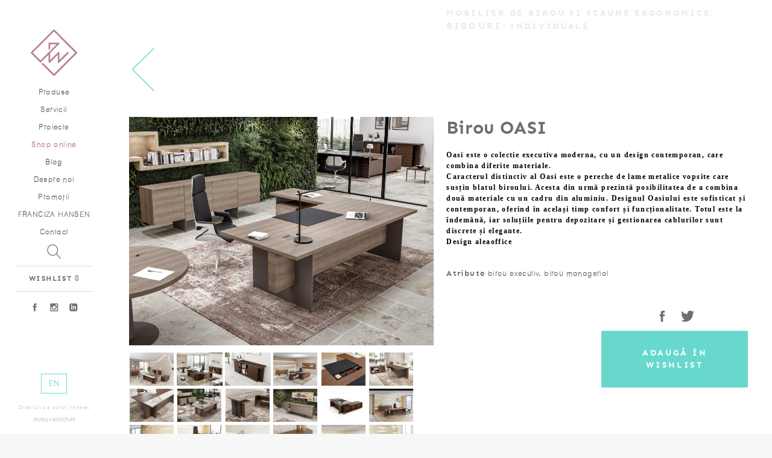

--- FILE ---
content_type: text/html
request_url: https://www.hansen.ro/produs/birouri/%EF%BF%BD%EF%BF%BDnt%EF%BF%BD%EF%BF%BDlniri/biroul-oasi---950
body_size: 8419
content:
<!DOCTYPE HTML> 
<html> 
	<head>
		<meta charset="utf-8">
		<meta http-equiv="Content-Type" content="text/html; charset=utf-8">

				<title>Hansen Ergonomics Studio - Birou OASI</title> 
		<meta name="description" content="Oasi este o colectie executiva moderna, cu un design contemporan, care combina diferite materiale.Caracterul distinctiv al Oasi este o pereche de lame metalice vopsite care susțin blatul biroului. Acesta din urmă prezintă posibilitatea de a combina două materiale cu un cadru din aluminiu. Designul Oasiului este sofisticat și contemporan, oferind în același timp confort și funcționalitate. Totul este la îndemână, iar soluțiile pentru depozitare și gestionarea cablurilor sunt discrete și elegante.Design aleaoffice">
        <meta name="msapplication-tap-highlight" content="no" />
		<meta name="viewport" content="width=device-width" />
		<meta name="viewport" content="height=device-height" />
		<meta name="viewport" content="user-scalable=no" />
		<meta name="viewport" content="minimum-scale=1.0" />
		<meta name="viewport" content="maximum-scale=1.0"/>
		<meta name="viewport" content="width=device-width,height=device-height, user-scalable=no, maximum-scale=1.0, minimum-scale=1.0, shrink-to-fit=no"/>
		
					<meta property="og:locale" content="ro_RO" />
			<meta property="og:type" content="website" />
			<meta property="og:title" content="Hansen Ergonomics Studio - Birou OASI" />
			<meta property="og:description" content="Oasi este o colectie executiva moderna, cu un design contemporan, care combina diferite materiale.Caracterul distinctiv al Oasi este o pereche de lame metalice vopsite care susțin blatul biroului. Acesta din urmă prezintă posibilitatea de a combina două materiale cu un cadru din aluminiu. Designul Oasiului este sofisticat și contemporan, oferind în același timp confort și funcționalitate. Totul este la îndemână, iar soluțiile pentru depozitare și gestionarea cablurilor sunt discrete și elegante.Design aleaoffice" />
			<meta property="og:url" content="https://www.hansen.ro/produs/birouri/%EF%BF%BD%EF%BF%BDnt%EF%BF%BD%EF%BF%BDlniri/biroul-oasi---950" />
			<meta property="og:site_name" content="Hansen" />
			<meta property="og:image" content="https://www.hansen.ro/media/52337-oasi-e2.jpg" />
			<meta name="twitter:card" content="summary"/>
			<meta name="twitter:title" content="Hansen Ergonomics Studio - Birou OASI"/>
			<meta name="twitter:description" content="Oasi este o colectie executiva moderna, cu un design contemporan, care combina diferite materiale.Caracterul distinctiv al Oasi este o pereche de lame metalice vopsite care susțin blatul biroului. Acesta din urmă prezintă posibilitatea de a combina două materiale cu un cadru din aluminiu. Designul Oasiului este sofisticat și contemporan, oferind în același timp confort și funcționalitate. Totul este la îndemână, iar soluțiile pentru depozitare și gestionarea cablurilor sunt discrete și elegante.Design aleaoffice"/>
			<meta name="twitter:domain" content="Hansen"/>
			<meta name="twitter:image:src" content="https://www.hansen.ro/media/52337-oasi-e2.jpg"/>
		 <script src="https://www.hansen.ro/js/vendor/jquery-2.2.0.min.js" type="text/javascript"></script><script src="https://www.hansen.ro/js/vendor/lscache.js" type="text/javascript"></script><script src="https://www.hansen.ro/js/vendor/TweenLite.min.js" type="text/javascript"></script><script src="https://www.hansen.ro/js/vendor/empixels.min.js" type="text/javascript"></script><script src="https://www.hansen.ro/js/vendor/jquery.mousewheel.min.js" type="text/javascript"></script><link href="https://www.hansen.ro//assets/css/reset.css" type="text/css" rel="stylesheet" /><link href="https://www.hansen.ro//assets/css/fonts.css" type="text/css" rel="stylesheet" /><link href="https://www.hansen.ro//assets/css/grid.css" type="text/css" rel="stylesheet" /><link href="https://www.hansen.ro//assets/css/colors.css" type="text/css" rel="stylesheet" /><link href="https://www.hansen.ro//assets/css/transitions.css" type="text/css" rel="stylesheet" /><link href="https://www.hansen.ro//assets/css/style.css?0.55626500 1769103061" type="text/css" rel="stylesheet" /><link href="https://www.hansen.ro//assets/../js/vendor/font-awesome-4.3.0/css/font-awesome.min.css" type="text/css" rel="stylesheet" />		<link rel="icon" href="https://www.hansen.ro/assets/icons/favicon.ico" type="image/x-icon">
		<!-- Google Tag Manager -->
        <script>(function(w,d,s,l,i){w[l]=w[l]||[];w[l].push({'gtm.start':
        new Date().getTime(),event:'gtm.js'});var f=d.getElementsByTagName(s)[0],
        j=d.createElement(s),dl=l!='dataLayer'?'&l='+l:'';j.async=true;j.src=
        'https://www.googletagmanager.com/gtm.js?id='+i+dl;f.parentNode.insertBefore(j,f);
        })(window,document,'script','dataLayer','GTM-MX4W2ZS');</script>
        <!-- End Google Tag Manager -->
		<script src='https://www.google.com/recaptcha/api.js'></script>
		<script src='https://www.hansen.ro//js/recaptcha.js'></script>
		
					<!-- Smartsupp Live Chat script -->
            <script type="text/javascript">
            var _smartsupp = _smartsupp || {};
            _smartsupp.key = 'd132ba9b98feabf5fb69a71c51f2a623f63fe49f';
            window.smartsupp||(function(d) {
              var s,c,o=smartsupp=function(){ o._.push(arguments)};o._=[];
              s=d.getElementsByTagName('script')[0];c=d.createElement('script');
              c.type='text/javascript';c.charset='utf-8';c.async=true;
              c.src='https://www.smartsuppchat.com/loader.js?';s.parentNode.insertBefore(c,s);
            })(document);
            </script>
				
		<!-- Facebook Pixel Code -->
        <script>
          !function(f,b,e,v,n,t,s)
          {if(f.fbq)return;n=f.fbq=function(){n.callMethod?
          n.callMethod.apply(n,arguments):n.queue.push(arguments)};
          if(!f._fbq)f._fbq=n;n.push=n;n.loaded=!0;n.version='2.0';
          n.queue=[];t=b.createElement(e);t.async=!0;
          t.src=v;s=b.getElementsByTagName(e)[0];
          s.parentNode.insertBefore(t,s)}(window, document,'script',
          'https://connect.facebook.net/en_US/fbevents.js');
          fbq('init', '197051827474613');
          fbq('track', 'PageView');
        </script>
        <noscript><img height="1" width="1" style="display:none"
          src="https://www.facebook.com/tr?id=197051827474613&ev=PageView&noscript=1"
        /></noscript>
        <!-- End Facebook Pixel Code -->
        <meta name="facebook-domain-verification" content="9u4j0k70gmu9f0xcrlbn6brx6cj9mm" />
        <script id="Cookiebot" src="https://consent.cookiebot.com/uc.js" data-cbid="43c0ba32-54a8-4b76-bd8a-771c4cd0a01d"  type="text/javascript"></script>
	</head>
	<body class="template_product ">
	   <!-- Google Tag Manager (noscript) -->
        <noscript><iframe src="https://www.googletagmanager.com/ns.html?id=GTM-MX4W2ZS"
        height="0" width="0" style="display:none;visibility:hidden"></iframe></noscript>
        <!-- End Google Tag Manager (noscript) -->
	<div class="page-wrapper with-menu">
	    
	<div class="main-nav-wrapper a-center ">
		<a class="burger-menu show-below-960">
			<div class="burger-open"><svg version="1.1" xmlns="http://www.w3.org/2000/svg" xmlns:xlink="http://www.w3.org/1999/xlink" x="0px" y="0px"
	 width="112.052px" height="28px" viewBox="0 0 112.052 28" enable-background="new 0 0 112.052 28" xml:space="preserve">
<g>
	<path fill="#B6828E" d="M34.999,4H2C0.896,4,0,3.104,0,2s0.896-2,2-2h32.999c1.104,0,2,0.896,2,2S36.104,4,34.999,4z"/>
	<path fill="#B6828E" d="M34.999,16H2c-1.104,0-2-0.896-2-2s0.896-2,2-2h32.999c1.104,0,2,0.896,2,2S36.104,16,34.999,16z"/>
	<path fill="#B6828E" d="M34.999,28H2c-1.104,0-2-0.896-2-2s0.896-2,2-2h32.999c1.104,0,2,0.896,2,2S36.104,28,34.999,28z"/>
	<g>
		<g>
			<path fill="#B6828E" d="M65.765,19.333c0-3.281,0-5.469,0-6.563c-1.333,1.479-2.224,2.469-2.672,2.969c-0.323,0-0.537,0-0.641,0
				c-1.354-1.489-2.261-2.479-2.719-2.969c0,3.281,0,5.469,0,6.563c-0.813,0-1.354,0-1.625,0c-0.271,0-0.453,0-0.547,0
				c0-4.614,0-7.688,0-9.219c0-0.666,0-1.109,0-1.328c0.479,0,0.797,0,0.953,0c2.125,2.261,3.542,3.766,4.25,4.516
				c2.114-2.26,3.521-3.766,4.219-4.516c0.479,0,0.797,0,0.953,0c0,5.271,0,8.786,0,10.547
				C66.853,19.333,66.129,19.333,65.765,19.333z"/>
			<path fill="#B6828E" d="M76.434,13.114c2.313,0,3.854,0,4.625,0c0,0.886,0,1.474,0,1.766c-2.313,0-3.854,0-4.625,0
				c0,1.261,0,2.104,0,2.531c2.614,0,4.359,0,5.234,0c0,0.958,0,1.599,0,1.922c-2.781,0-4.63,0-5.547,0c-0.927,0-1.547,0-1.859,0
				c0-4.573,0-7.625,0-9.156c0-0.656,0-1.094,0-1.313c3.708,0,6.177,0,7.406,0c0,0.938,0,1.563,0,1.875c-2.614,0-4.359,0-5.234,0
				C76.434,11.927,76.434,12.719,76.434,13.114z"/>
			<path fill="#B6828E" d="M96.118,19.411c-0.042,0-0.068,0-0.078,0c-3.094-3.198-5.156-5.328-6.188-6.391c0,3.156,0,5.261,0,6.313
				c-1.084,0-1.808,0-2.172,0c0-4.614,0-7.688,0-9.219c0-0.666,0-1.109,0-1.328c0.396,0,0.661,0,0.797,0
				c3.094,3.24,5.156,5.401,6.188,6.484c0-3.208,0-5.344,0-6.406c1.083,0,1.807,0,2.172,0c0,5.271,0,8.786,0,10.547
				C96.472,19.411,96.232,19.411,96.118,19.411z"/>
			<path fill="#B6828E" d="M112.052,15.192c0,1.364-0.438,2.433-1.313,3.203c-0.864,0.771-1.932,1.156-3.203,1.156
				c-1.271,0-2.344-0.386-3.219-1.156s-1.313-1.839-1.313-3.203c0-3.177,0-5.297,0-6.359c1.084,0,1.808,0,2.172,0
				c0,2.771,0,4.85,0,6.234c0,0.792,0.219,1.391,0.656,1.797c0.428,0.406,0.995,0.604,1.703,0.594
				c0.709-0.011,1.276-0.214,1.703-0.609c0.438-0.396,0.656-0.989,0.656-1.781c0-3.114,0-5.192,0-6.234c1.073,0,1.792,0,2.156,0
				C112.052,11.656,112.052,13.776,112.052,15.192z"/>
		</g>
	</g>
</g>
</svg> </div>
			<div class="burger-close"><svg version="1.1" xmlns="http://www.w3.org/2000/svg" xmlns:xlink="http://www.w3.org/1999/xlink" x="0px" y="0px"
	 width="27.334px" height="27.334px" viewBox="0 0 27.334 27.334" enable-background="new 0 0 27.334 27.334" xml:space="preserve">
<path fill="#B6838F" d="M16.495,13.667L26.748,3.414c0.781-0.781,0.781-2.047,0-2.828c-0.78-0.781-2.048-0.781-2.828,0
	L13.667,10.839L3.414,0.586c-0.78-0.781-2.048-0.781-2.828,0c-0.781,0.781-0.781,2.047,0,2.828l10.253,10.253L0.586,23.92
	c-0.781,0.781-0.781,2.047,0,2.828c0.39,0.391,0.902,0.586,1.414,0.586s1.024-0.195,1.414-0.586l10.253-10.253L23.92,26.748
	c0.39,0.391,0.902,0.586,1.414,0.586s1.024-0.195,1.414-0.586c0.781-0.781,0.781-2.047,0-2.828L16.495,13.667z"/>
</svg>
 </div>
		</a>
		
		<div class="logo"><a href="https://www.hansen.ro/acasa">
			<svg version="1.1" xmlns="http://www.w3.org/2000/svg" xmlns:xlink="http://www.w3.org/1999/xlink" x="0px" y="0px"
	 width="100px" height="100px" viewBox="0 0 100 100" enable-background="new 0 0 100 100" xml:space="preserve" class="svgLogo" fill="#fff">
<path d="M99.483,48.756L51.231,0.492C50.587,-0.16400000000000003,49.412,-0.16400000000000003,48.763000000000005,0.492L0.515,48.756C0.191,49.086,0,49.531,0,49.997C0,50.455,0.191,50.905,0.515,51.236L20.879,71.588L38.247,54.22399999999999V70.03299999999999C38.247,70.73899999999999,38.662,71.37799999999999,39.323,71.64699999999999C39.97,71.904,40.718,71.75899999999999,41.223,71.273L58.28,54.214999999999996V70.032C58.28,70.738,58.702,71.377,59.36,71.646C59.571,71.735,59.806,71.782,60.031,71.782C60.485,71.782,60.937,71.607,61.274,71.27199999999999L81.28999999999999,51.22299999999999C81.97399999999999,50.541999999999994,81.97399999999999,49.431999999999995,81.27999999999999,48.745999999999995C80.59199999999998,48.062999999999995,79.49199999999999,48.062999999999995,78.81299999999999,48.745999999999995L61.779,65.801V49.985C61.779,49.28,61.351000000000006,48.638999999999996,60.697,48.37C60.03,48.098,59.291000000000004,48.245,58.799,48.745999999999995L41.742,65.801V50.72L61.260999999999996,31.195C61.763999999999996,30.695,61.91,29.945,61.648999999999994,29.285C61.36599999999999,28.633,60.733,28.207,60.03099999999999,28.207H39.994C39.027,28.207,38.247,28.992,38.247,29.96V44.315L41.742,40.815V31.711H55.806L20.879,66.643L4.23,49.997L49.998,4.209L95.77,49.997L49.998,95.77L25.831,71.587L23.345,74.068L48.763,99.481C49.11,99.828,49.553,100,49.998,100S50.891,99.828,51.232,99.481L99.48400000000001,51.23499999999999C99.82300000000001,50.90399999999999,100.001,50.45499999999999,100.001,49.995999999999995C100,49.531,99.822,49.086,99.483,48.756Z"/>
</svg>
		</a></div>
		<div class="menu-open">
			<ul class="main-nav">
			    <li><a href="https://www.hansen.ro/produse">Produse</a></li> 
				<li><a href="https://www.hansen.ro/servicii">Servicii</a></li>
				<li><a href="https://www.hansen.ro/proiecte">Proiecte</a></li>
				<li><a href="https://shop.hansen.ro/" target="_blank" class="reverted">Shop online</a></li>
				<li><a href="https://blog.hansen.ro/">Blog</a></li>
				<li><a href="https://www.hansen.ro/despre">Despre noi</a></li>
				<li><a href="https://www.hansen.ro/promotii">Promoţii</a></li>				<li><a href="https://www.hansen.ro/franciza">FRANCIZA HANSEN</a></li>
				<li><a href="https://www.hansen.ro/contact">Contact</a></li>
			</ul>
			<div class="search-wrapper"><a href="https://www.hansen.ro/cautare"><img src="https://www.hansen.ro/assets/images/lupa.svg" alt="cauta"/></a></div>
			<div class="nav-wishlist-wrapper">
				<a href="https://www.hansen.ro/wishlist"><strong>WISHLIST</strong></a>
				<span class="wishlist-items">&nbsp;<!--managed by JS--></span>
			</div>
			<ul class="nav-social-menu">
				<li><a href="https://www.facebook.com/Hansen.ro" target="_blank"><img src="https://www.hansen.ro/assets/images/fb.svg" alt="facebook" /></a></li>
				<li><a href="https://www.instagram.com/hansenergonomicstudio/" target="_blank"><img src="https://www.hansen.ro/assets/images/instagram.svg" alt="instagram" /></a></li>
				<li><a href="https://www.linkedin.com/company/hansen-ergonomics-studio" target="_blank"><img src="https://www.hansen.ro/assets/images/linkedin.svg" alt="linkedin" /></a></li>
			</ul>
			<div class="nav-and-copyright primary">
				<div class="nav-lang-menu"><a href="https://www.hansen.ro/produs/birouri/%EF%BF%BD%EF%BF%BDnt%EF%BF%BD%EF%BF%BDlniri/biroul-oasi---950?lang=2">EN</a></div>
				<div class="copyright hide-below-960">
					<span class="copyright-mobile primary accent">Drepturi de autor Hansen</span>
					<a href="http://rusubortun.ro/" target="_blank" class=" semnatura"><svg version="1.1" xmlns="http://www.w3.org/2000/svg" xmlns:xlink="http://www.w3.org/1999/xlink" x="0px" y="0px"
	 width="136.529px" height="17.854px" viewBox="0 0 136.529 17.854" enable-background="new 0 0 136.529 17.854"
	 xml:space="preserve">
<g>
	<path fill="#FFFFFF" d="M53.721,8.641h-3.729c-0.25,0-0.473-0.223-0.473-0.473V6.777c0-0.25,0.223-0.473,0.473-0.473h3.729V2.549
		c0-0.248,0.225-0.447,0.475-0.447h1.393c0.248,0,0.471,0.199,0.471,0.447v3.756h3.756c0.25,0,0.447,0.223,0.447,0.473v1.391
		c0,0.25-0.197,0.473-0.447,0.473h-3.756v3.707c0,0.248-0.223,0.445-0.471,0.445h-1.393c-0.25,0-0.475-0.197-0.475-0.445V8.641z"/>
	<g>
		<path fill="#FFFFFF" d="M0,0.775c0-0.199,0.16-0.379,0.377-0.379h5.682c2.383,0,4.328,1.908,4.328,4.27
			c0,1.828-1.211,3.318-2.939,4.012l2.723,5.045c0.137,0.258,0,0.576-0.34,0.576H7.744c-0.178,0-0.275-0.1-0.314-0.18L4.787,8.857
			H2.582v5.063c0,0.199-0.178,0.379-0.377,0.379H0.377C0.16,14.299,0,14.119,0,13.92V0.775z M5.84,6.732
			c1.053,0,1.967-0.914,1.967-2.025c0-1.053-0.914-1.926-1.967-1.926H2.602v3.951H5.84z"/>
		<path fill="#FFFFFF" d="M12.096,0.775c0-0.199,0.18-0.379,0.377-0.379h1.887c0.219,0,0.377,0.18,0.377,0.379v8.121
			c0,1.689,1.154,3.018,2.881,3.018s2.9-1.328,2.9-2.996V0.775c0-0.199,0.156-0.379,0.375-0.379h1.889
			c0.197,0,0.377,0.18,0.377,0.379v8.262c0,3.018-2.402,5.461-5.541,5.461c-3.117,0-5.521-2.443-5.521-5.461V0.775z"/>
		<path fill="#FFFFFF" d="M24.893,12.354l0.713-1.232c0.16-0.277,0.498-0.277,0.678-0.139c0.098,0.059,1.707,1.23,2.998,1.23
			c1.033,0,1.807-0.674,1.807-1.529c0-1.012-0.854-1.707-2.523-2.383c-1.863-0.752-3.732-1.947-3.732-4.289
			c0-1.766,1.311-3.813,4.469-3.813c2.025,0,3.574,1.033,3.973,1.33c0.197,0.119,0.258,0.457,0.119,0.656l-0.756,1.133
			c-0.158,0.236-0.457,0.396-0.695,0.236c-0.158-0.098-1.668-1.092-2.76-1.092c-1.133,0-1.748,0.756-1.748,1.391
			c0,0.934,0.736,1.568,2.342,2.223c1.928,0.775,4.152,1.926,4.152,4.488c0,2.045-1.768,3.934-4.566,3.934
			c-2.502,0-3.973-1.174-4.369-1.549C24.813,12.77,24.715,12.672,24.893,12.354z"/>
		<path fill="#FFFFFF" d="M35.385,0.775c0-0.199,0.178-0.379,0.377-0.379h1.887c0.219,0,0.377,0.18,0.377,0.379v8.121
			c0,1.689,1.152,3.018,2.881,3.018c1.727,0,2.9-1.328,2.9-2.996V0.775c0-0.199,0.158-0.379,0.375-0.379h1.887
			c0.199,0,0.377,0.18,0.377,0.379v8.262c0,3.018-2.402,5.461-5.539,5.461c-3.119,0-5.521-2.443-5.521-5.461V0.775z"/>
	</g>
	<g>
		<path fill="#FFFFFF" d="M63.324,0.576c0-0.197,0.16-0.377,0.377-0.377h4.549c2.363,0,4.191,1.588,4.191,3.674
			c0,1.531-1.25,2.719-2.184,3.158c1.053,0.338,2.58,1.408,2.58,3.236c0,2.225-1.906,3.832-4.328,3.832h-4.809
			c-0.217,0-0.377-0.18-0.377-0.377V0.576z M68.012,6.039c1.014,0,1.709-0.797,1.709-1.789c0-0.994-0.695-1.689-1.709-1.689h-2.125
			v3.479H68.012z M68.289,11.756c0.996,0,1.789-0.773,1.789-1.807c0-0.992-0.994-1.727-2.027-1.727h-2.164v3.533H68.289z"/>
		<path fill="#FFFFFF" d="M80.863,0c3.973,0,7.15,3.197,7.15,7.17c0,3.971-3.178,7.129-7.15,7.129c-3.971,0-7.127-3.158-7.127-7.129
			C73.736,3.197,76.893,0,80.863,0z M80.863,11.717c2.504,0,4.568-2.045,4.568-4.547s-2.064-4.588-4.568-4.588
			c-2.5,0-4.547,2.086-4.547,4.588S78.363,11.717,80.863,11.717z"/>
		<path fill="#FFFFFF" d="M89.805,0.576c0-0.197,0.16-0.377,0.379-0.377h5.678c2.385,0,4.33,1.906,4.33,4.27
			c0,1.826-1.211,3.316-2.939,4.012l2.721,5.043c0.141,0.26,0,0.576-0.336,0.576h-2.086c-0.18,0-0.279-0.1-0.316-0.18l-2.643-5.262
			h-2.205v5.064c0,0.197-0.178,0.377-0.375,0.377h-1.828c-0.219,0-0.379-0.18-0.379-0.377V0.576z M95.645,6.533
			c1.055,0,1.967-0.914,1.967-2.025c0-1.051-0.912-1.926-1.967-1.926h-3.238v3.951H95.645z"/>
		<path fill="#FFFFFF" d="M111.156,0.576c0-0.197,0.178-0.377,0.375-0.377h1.887c0.219,0,0.379,0.18,0.379,0.377v8.123
			c0,1.688,1.15,3.018,2.879,3.018s2.898-1.33,2.898-2.998V0.576c0-0.197,0.16-0.377,0.377-0.377h1.887
			c0.201,0,0.379,0.18,0.379,0.377v8.262c0,3.02-2.404,5.461-5.541,5.461c-3.119,0-5.52-2.441-5.52-5.461V0.576z"/>
		<path fill="#FFFFFF" d="M124.793,0.359c0-0.201,0.178-0.359,0.377-0.359h0.496l8.262,8.777h0.02V0.576
			c0-0.197,0.16-0.377,0.377-0.377h1.828c0.199,0,0.377,0.18,0.377,0.377v13.365c0,0.199-0.178,0.357-0.377,0.357h-0.477
			l-8.301-9.115h-0.02v8.539c0,0.197-0.16,0.377-0.379,0.377h-1.807c-0.199,0-0.377-0.18-0.377-0.377V0.359z"/>
		<g>
			<path fill="#FFFFFF" d="M104.133,2.582h-3.039c-0.221,0-0.379-0.18-0.379-0.377V0.576c0-0.197,0.158-0.377,0.379-0.377h8.678
				c0.219,0,0.377,0.18,0.377,0.377v1.629c0,0.197-0.158,0.377-0.377,0.377h-3.039v11.141c0,0.197-0.18,0.377-0.377,0.377h-1.848
				c-0.197,0-0.375-0.18-0.375-0.377V2.582z"/>
			<path fill="#FFFFFF" d="M104.125,15.004c0,0.178,0,2.752,0,2.752c0,0.072,0.096,0.123,0.133,0.084
				c0.328-0.324,1.486-1.566,1.486-1.566s0.619-0.703,0.881-1c0.262-0.299,0.033-0.641-0.23-0.641c-0.201,0-1.646,0-1.896,0
				C104.254,14.633,104.125,14.824,104.125,15.004z"/>
		</g>
	</g>
</g>
</svg>
</a>
				</div>

			</div>
			<div class="copyright-and-rb show-below-960">
				<span class="copyright-mobile">Drepturi de autor Hansen</span>
				<a href="http://rusubortun.ro/" target="_blank" class=" semnatura"><svg version="1.1" xmlns="http://www.w3.org/2000/svg" xmlns:xlink="http://www.w3.org/1999/xlink" x="0px" y="0px"
	 width="136.529px" height="17.854px" viewBox="0 0 136.529 17.854" enable-background="new 0 0 136.529 17.854"
	 xml:space="preserve">
<g>
	<path fill="#FFFFFF" d="M53.721,8.641h-3.729c-0.25,0-0.473-0.223-0.473-0.473V6.777c0-0.25,0.223-0.473,0.473-0.473h3.729V2.549
		c0-0.248,0.225-0.447,0.475-0.447h1.393c0.248,0,0.471,0.199,0.471,0.447v3.756h3.756c0.25,0,0.447,0.223,0.447,0.473v1.391
		c0,0.25-0.197,0.473-0.447,0.473h-3.756v3.707c0,0.248-0.223,0.445-0.471,0.445h-1.393c-0.25,0-0.475-0.197-0.475-0.445V8.641z"/>
	<g>
		<path fill="#FFFFFF" d="M0,0.775c0-0.199,0.16-0.379,0.377-0.379h5.682c2.383,0,4.328,1.908,4.328,4.27
			c0,1.828-1.211,3.318-2.939,4.012l2.723,5.045c0.137,0.258,0,0.576-0.34,0.576H7.744c-0.178,0-0.275-0.1-0.314-0.18L4.787,8.857
			H2.582v5.063c0,0.199-0.178,0.379-0.377,0.379H0.377C0.16,14.299,0,14.119,0,13.92V0.775z M5.84,6.732
			c1.053,0,1.967-0.914,1.967-2.025c0-1.053-0.914-1.926-1.967-1.926H2.602v3.951H5.84z"/>
		<path fill="#FFFFFF" d="M12.096,0.775c0-0.199,0.18-0.379,0.377-0.379h1.887c0.219,0,0.377,0.18,0.377,0.379v8.121
			c0,1.689,1.154,3.018,2.881,3.018s2.9-1.328,2.9-2.996V0.775c0-0.199,0.156-0.379,0.375-0.379h1.889
			c0.197,0,0.377,0.18,0.377,0.379v8.262c0,3.018-2.402,5.461-5.541,5.461c-3.117,0-5.521-2.443-5.521-5.461V0.775z"/>
		<path fill="#FFFFFF" d="M24.893,12.354l0.713-1.232c0.16-0.277,0.498-0.277,0.678-0.139c0.098,0.059,1.707,1.23,2.998,1.23
			c1.033,0,1.807-0.674,1.807-1.529c0-1.012-0.854-1.707-2.523-2.383c-1.863-0.752-3.732-1.947-3.732-4.289
			c0-1.766,1.311-3.813,4.469-3.813c2.025,0,3.574,1.033,3.973,1.33c0.197,0.119,0.258,0.457,0.119,0.656l-0.756,1.133
			c-0.158,0.236-0.457,0.396-0.695,0.236c-0.158-0.098-1.668-1.092-2.76-1.092c-1.133,0-1.748,0.756-1.748,1.391
			c0,0.934,0.736,1.568,2.342,2.223c1.928,0.775,4.152,1.926,4.152,4.488c0,2.045-1.768,3.934-4.566,3.934
			c-2.502,0-3.973-1.174-4.369-1.549C24.813,12.77,24.715,12.672,24.893,12.354z"/>
		<path fill="#FFFFFF" d="M35.385,0.775c0-0.199,0.178-0.379,0.377-0.379h1.887c0.219,0,0.377,0.18,0.377,0.379v8.121
			c0,1.689,1.152,3.018,2.881,3.018c1.727,0,2.9-1.328,2.9-2.996V0.775c0-0.199,0.158-0.379,0.375-0.379h1.887
			c0.199,0,0.377,0.18,0.377,0.379v8.262c0,3.018-2.402,5.461-5.539,5.461c-3.119,0-5.521-2.443-5.521-5.461V0.775z"/>
	</g>
	<g>
		<path fill="#FFFFFF" d="M63.324,0.576c0-0.197,0.16-0.377,0.377-0.377h4.549c2.363,0,4.191,1.588,4.191,3.674
			c0,1.531-1.25,2.719-2.184,3.158c1.053,0.338,2.58,1.408,2.58,3.236c0,2.225-1.906,3.832-4.328,3.832h-4.809
			c-0.217,0-0.377-0.18-0.377-0.377V0.576z M68.012,6.039c1.014,0,1.709-0.797,1.709-1.789c0-0.994-0.695-1.689-1.709-1.689h-2.125
			v3.479H68.012z M68.289,11.756c0.996,0,1.789-0.773,1.789-1.807c0-0.992-0.994-1.727-2.027-1.727h-2.164v3.533H68.289z"/>
		<path fill="#FFFFFF" d="M80.863,0c3.973,0,7.15,3.197,7.15,7.17c0,3.971-3.178,7.129-7.15,7.129c-3.971,0-7.127-3.158-7.127-7.129
			C73.736,3.197,76.893,0,80.863,0z M80.863,11.717c2.504,0,4.568-2.045,4.568-4.547s-2.064-4.588-4.568-4.588
			c-2.5,0-4.547,2.086-4.547,4.588S78.363,11.717,80.863,11.717z"/>
		<path fill="#FFFFFF" d="M89.805,0.576c0-0.197,0.16-0.377,0.379-0.377h5.678c2.385,0,4.33,1.906,4.33,4.27
			c0,1.826-1.211,3.316-2.939,4.012l2.721,5.043c0.141,0.26,0,0.576-0.336,0.576h-2.086c-0.18,0-0.279-0.1-0.316-0.18l-2.643-5.262
			h-2.205v5.064c0,0.197-0.178,0.377-0.375,0.377h-1.828c-0.219,0-0.379-0.18-0.379-0.377V0.576z M95.645,6.533
			c1.055,0,1.967-0.914,1.967-2.025c0-1.051-0.912-1.926-1.967-1.926h-3.238v3.951H95.645z"/>
		<path fill="#FFFFFF" d="M111.156,0.576c0-0.197,0.178-0.377,0.375-0.377h1.887c0.219,0,0.379,0.18,0.379,0.377v8.123
			c0,1.688,1.15,3.018,2.879,3.018s2.898-1.33,2.898-2.998V0.576c0-0.197,0.16-0.377,0.377-0.377h1.887
			c0.201,0,0.379,0.18,0.379,0.377v8.262c0,3.02-2.404,5.461-5.541,5.461c-3.119,0-5.52-2.441-5.52-5.461V0.576z"/>
		<path fill="#FFFFFF" d="M124.793,0.359c0-0.201,0.178-0.359,0.377-0.359h0.496l8.262,8.777h0.02V0.576
			c0-0.197,0.16-0.377,0.377-0.377h1.828c0.199,0,0.377,0.18,0.377,0.377v13.365c0,0.199-0.178,0.357-0.377,0.357h-0.477
			l-8.301-9.115h-0.02v8.539c0,0.197-0.16,0.377-0.379,0.377h-1.807c-0.199,0-0.377-0.18-0.377-0.377V0.359z"/>
		<g>
			<path fill="#FFFFFF" d="M104.133,2.582h-3.039c-0.221,0-0.379-0.18-0.379-0.377V0.576c0-0.197,0.158-0.377,0.379-0.377h8.678
				c0.219,0,0.377,0.18,0.377,0.377v1.629c0,0.197-0.158,0.377-0.377,0.377h-3.039v11.141c0,0.197-0.18,0.377-0.377,0.377h-1.848
				c-0.197,0-0.375-0.18-0.375-0.377V2.582z"/>
			<path fill="#FFFFFF" d="M104.125,15.004c0,0.178,0,2.752,0,2.752c0,0.072,0.096,0.123,0.133,0.084
				c0.328-0.324,1.486-1.566,1.486-1.566s0.619-0.703,0.881-1c0.262-0.299,0.033-0.641-0.23-0.641c-0.201,0-1.646,0-1.896,0
				C104.254,14.633,104.125,14.824,104.125,15.004z"/>
		</g>
	</g>
</g>
</svg>
</a>
			</div>
			
		</div>
	</div>
	<script>
	var lang_id = 1;
	var api_url = 'https://www.hansen.ro/cms/';
	</script>
<div class="content-wrapper bg-white">
	

	<div class="back-arrow-wrapper v-gutter grid2-1 f-left secondary accent">
		<a class="arrow-product" href="https://www.hansen.ro/products/birouri/individuale---464					"><img src="https://www.hansen.ro/assets/images/arrow.svg"></a>
	</div>
					
	<div class="breadcrumb  v-gutter grid2-1 f-right secondary accent">
		<span class="link">Mobilier de birou si scaune ergonomice:</span>  
		<span class="link"><a class="link" href="https://www.hansen.ro/products/birouri/individuale---464					">Birouri</a></span> / 
		<a class="link" href="https://www.hansen.ro/products/birouri/individuale			---464		">
			Individuale		</a>
	</div>
	<div class="clear"></div>
	<div class="product-wrapper">
	<h1 class="page-title hide-below-960">&nbsp;<!--jerk--></h1>

		<div class="product-images-wrapper grid2-1">

						<div class="main-image ">
				<a href="" class="openthumb" data-id="5702"><img src="https://www.hansen.ro/media/52337-oasi-e2.jpg"/></a>
					
							</div>
			
						<ul class="thumbs horizontal-list v-gutter">
				<li><a href="https://www.hansen.ro/media/52259-oasi-d1.jpg" class="openthumb" data-id="5695"><img src="https://www.hansen.ro/media/thumb/52259-oasi-d1.jpg" /></a></li><li><a href="https://www.hansen.ro/media/52266-oasi-a1-2.jpg" class="openthumb" data-id="5696"><img src="https://www.hansen.ro/media/thumb/52266-oasi-a1-2.jpg" /></a></li><li><a href="https://www.hansen.ro/media/52276-oasi-a5.jpg" class="openthumb" data-id="5697"><img src="https://www.hansen.ro/media/thumb/52276-oasi-a5.jpg" /></a></li><li><a href="https://www.hansen.ro/media/52285-oasi-b1.jpg" class="openthumb" data-id="5698"><img src="https://www.hansen.ro/media/thumb/52285-oasi-b1.jpg" /></a></li><li><a href="https://www.hansen.ro/media/52301-oasi-b4.jpg" class="openthumb" data-id="5699"><img src="https://www.hansen.ro/media/thumb/52301-oasi-b4.jpg" /></a></li><li><a href="https://www.hansen.ro/media/52315-oasi-d5.jpg" class="openthumb" data-id="5700"><img src="https://www.hansen.ro/media/thumb/52315-oasi-d5.jpg" /></a></li><li><a href="https://www.hansen.ro/media/52328-oasi-d6.jpg" class="openthumb" data-id="5701"><img src="https://www.hansen.ro/media/thumb/52328-oasi-d6.jpg" /></a></li><li><a href="https://www.hansen.ro/media/52337-oasi-e2.jpg" class="openthumb" data-id="5702"><img src="https://www.hansen.ro/media/thumb/52337-oasi-e2.jpg" /></a></li><li><a href="https://www.hansen.ro/media/52357-oasi-e3.jpg" class="openthumb" data-id="5703"><img src="https://www.hansen.ro/media/thumb/52357-oasi-e3.jpg" /></a></li><li><a href="https://www.hansen.ro/media/52364-oasi-e4.jpg" class="openthumb" data-id="5704"><img src="https://www.hansen.ro/media/thumb/52364-oasi-e4.jpg" /></a></li><li><a href="https://www.hansen.ro/media/52372-oasi-elettrificazione-a.jpg" class="openthumb" data-id="5705"><img src="https://www.hansen.ro/media/thumb/52372-oasi-elettrificazione-a.jpg" /></a></li><li><a href="https://www.hansen.ro/media/52392-oasi-f1.jpg" class="openthumb" data-id="5706"><img src="https://www.hansen.ro/media/thumb/52392-oasi-f1.jpg" /></a></li><li><a href="https://www.hansen.ro/media/52397-oasi-f2.jpg" class="openthumb" data-id="5707"><img src="https://www.hansen.ro/media/thumb/52397-oasi-f2.jpg" /></a></li><li><a href="https://www.hansen.ro/media/52405-oasi-f3.jpg" class="openthumb" data-id="5708"><img src="https://www.hansen.ro/media/thumb/52405-oasi-f3.jpg" /></a></li><li><a href="https://www.hansen.ro/media/52427-oasi-f4.jpg" class="openthumb" data-id="5709"><img src="https://www.hansen.ro/media/thumb/52427-oasi-f4.jpg" /></a></li><li><a href="https://www.hansen.ro/media/52436-oasi-f5.jpg" class="openthumb" data-id="5710"><img src="https://www.hansen.ro/media/thumb/52436-oasi-f5.jpg" /></a></li><li><a href="https://www.hansen.ro/media/52458-oasi-h1.jpg" class="openthumb" data-id="5711"><img src="https://www.hansen.ro/media/thumb/52458-oasi-h1.jpg" /></a></li><li><a href="https://www.hansen.ro/media/52467-oasi-h2.jpg" class="openthumb" data-id="5712"><img src="https://www.hansen.ro/media/thumb/52467-oasi-h2.jpg" /></a></li>			</ul>
						<div class="image-popup">
				<div class="image-center"><img class="load-img" src="" style="cursor: pointer;"/></div>
				<a href="javascript:void(0);" class="close-popup"><i class="fa fa-close"></i></a>

							<a class="arrow-next"><img src="https://www.hansen.ro/assets/images/arrow-white.svg"></a>
				<a class="arrow-prev"><img src="https://www.hansen.ro/assets/images/arrow-white.svg"></a>
						</div>

		</div>
		<div class="product-details-wrapper grid2-1">
			<div class="product-title"><h1>Birou OASI</h1></div>
			<div class="product-description"><div style="caret-color: rgb(0, 0, 0); color: rgb(0, 0, 0); font-family: HelveticaNeue; font-size: 12px;">Oasi este o colectie executiva moderna, cu un design contemporan, care combina diferite materiale.</div><div style="caret-color: rgb(0, 0, 0); color: rgb(0, 0, 0); font-family: HelveticaNeue; font-size: 12px;">Caracterul distinctiv al Oasi este o pereche de lame metalice vopsite care susțin blatul biroului. Acesta din urmă prezintă posibilitatea de a combina două materiale cu un cadru din aluminiu. Designul Oasiului este sofisticat și contemporan, oferind în același timp confort și funcționalitate. Totul este la îndemână, iar soluțiile pentru depozitare și gestionarea cablurilor sunt discrete și elegante.</div><div style="caret-color: rgb(0, 0, 0); color: rgb(0, 0, 0); font-family: HelveticaNeue; font-size: 12px;">Design aleaoffice</div><br class="Apple-interchange-newline" style="caret-color: rgb(0, 0, 0); color: rgb(0, 0, 0); font-family: -webkit-standard;"></div>
			<div class="product-tags"><strong>Atribute</strong> <span>birou executiv, birou managerial</span> </div>
			<div class="product-tabs">
				<ul class="product-select-tabs horizontal-list">
														</ul>
							</div>
			<div class="clear"></div>
			<ul class="product-sharing horizontal-list  grid2-1 f-right a-center">
				<li ><a target="_blank" href="https://www.facebook.com/sharer/sharer.php?u=https://www.hansen.ro/produs/birouri/%EF%BF%BD%EF%BF%BDnt%EF%BF%BD%EF%BF%BDlniri/biroul-oasi---950" class="product-sharing-fb"><img src="https://www.hansen.ro/assets/images/fb.svg" alt="share on facebook" /></a></li>
				<li ><a target="_blank" href="http://twitter.com/share?text=Birou+OASI&url=" class="product-sharing-tw"><img src="https://www.hansen.ro/assets/images/twitter.svg" alt="twitter" alt="share on twitter" /></a></li>
			</ul>
			<div class="clear"></div>
			<div class="product-price-add-wrapper">
					<div class="price-range">
											</div>
					<div 
						class="but primary add-to-wishlist" 
						data-url="https://www.hansen.ro/produs/birouri/%EF%BF%BD%EF%BF%BDnt%EF%BF%BD%EF%BF%BDlniri/biroul-oasi---950" 
						data-id="950" 
						data-image="https://www.hansen.ro/media/52337-oasi-e2.jpg" 
						data-name="Birou OASI" 
						data-from="0" 
						data-to="0"
						data-result="ADAUGAT"
					>ADAUGĂ ÎN WISHLIST					</div>
			</div>
		</div>
		<div class="clear"></div>

				<div class="grid2-1 f-right v-double-gutter recommendedProductsWrapper">
			<h3 class="primary accent v-gutter">Produse similare</h3>
			<div>
									<div class="grid12-4 alfa">
						<a href="https://www.hansen.ro/produs/birouri/individuale/birou-artdeco---1208" class="box-image"><img src="https://www.hansen.ro/media/middle/81262-artdeco & ilius-nogal espresso-piel ocre pi17-04.jpg" /></a>
					</div>
										<div class="grid12-4 alfa">
						<a href="https://www.hansen.ro/produs/birouri/individuale/birou-vertigo---419" class="box-image"><img src="https://www.hansen.ro/media/middle/44157-product_581_1334215431.png" /></a>
					</div>
										<div class="grid12-4 alfa">
						<a href="https://www.hansen.ro/produs/birouri/individuale/masa-meeting-cu-picior-central-uni---19" class="box-image"><img src="https://www.hansen.ro/media/middle/product_58_1267718647.png" /></a>
					</div>
									<div class="clear"></div>
			</div>
		</div>
		<div class="clear"></div>
			</div>
<div>

<script src="https://www.hansen.ro/js/product.js"></script>
<script>
var images = {"5695":"52259-oasi-d1.jpg","5696":"52266-oasi-a1-2.jpg","5697":"52276-oasi-a5.jpg","5698":"52285-oasi-b1.jpg","5699":"52301-oasi-b4.jpg","5700":"52315-oasi-d5.jpg","5701":"52328-oasi-d6.jpg","5702":"52337-oasi-e2.jpg","5703":"52357-oasi-e3.jpg","5704":"52364-oasi-e4.jpg","5705":"52372-oasi-elettrificazione-a.jpg","5706":"52392-oasi-f1.jpg","5707":"52397-oasi-f2.jpg","5708":"52405-oasi-f3.jpg","5709":"52427-oasi-f4.jpg","5710":"52436-oasi-f5.jpg","5711":"52458-oasi-h1.jpg","5712":"52467-oasi-h2.jpg"};
var ids = [5695,5696,5697,5698,5699,5700,5701,5702,5703,5704,5705,5706,5707,5708,5709,5710,5711,5712];
fullImgPath = 'https://www.hansen.ro/media/';

var cssLink = document.createElement("link");
cssLink.href = "https://www.hansen.ro/assets/css/style3d.css"; 
cssLink.rel = "stylesheet"; 
cssLink.type = "text/css"; 
jQuery(document).ready(function($){
	$(window).load(function(e){
	
		setTimeout(function(){
			if(frames['3drt']) {frames['3drt'].document.head.appendChild(cssLink);}
		},1000);
	});
});

console.log(frames['3drt']);
</script>
<script src="https://www.hansen.ro/js/wishlist.js?0.55626500 1769103061" type="text/javascript"></script><script src="https://www.hansen.ro/js/mobile.js?0.55626500 1769103061" type="text/javascript"></script>		</div>

<!-- Google tag (gtag.js) -->
<script async src="https://www.googletagmanager.com/gtag/js?id=G-95RY3VG2V8"></script>
<script>
  window.dataLayer = window.dataLayer || [];
  function gtag(){dataLayer.push(arguments);}
  gtag('js', new Date());

  gtag('config', 'G-95RY3VG2V8');
</script>

 <script type="text/javascript">
 /* <![CDATA[ */
 var google_conversion_id = 1068552827;
 var google_custom_params = window.google_tag_params;
 var google_remarketing_only = true;
 /* ]]> */
 </script>
 <script type="text/javascript" src="//www.googleadservices.com/pagead/conversion.js">
 </script>
<noscript>
<div style="display:inline;">
<img height="1" width="1" style="border-style:none;" alt="" src="//googleads.g.doubleclick.net/pagead/viewthroughconversion/1068552827/?value=0&amp;guid=ON&amp;script=0"/>
</div>
</noscript>
	</body>
</html>

--- FILE ---
content_type: text/css
request_url: https://www.hansen.ro//assets/css/grid.css
body_size: 1012
content:
/*--------------------------------------------------------------
2.0 Grids
--------------------------------------------------------------*/

.alpha{
	margin-left:0 !important;
}
.omega{
	margin-right:0 !important;
}	
.grid{
	clear:both;
}
.center{
	display:inline;
}
.right{
	display:inline;
}
.a-left{
	text-align: left;
}
.a-right{
	text-align: right;
}
.a-center{
	text-align: center;
}
.f-left{
	float:left;
}
.f-right{
	float:right;
}
.f-none{
	float:none;
}
.clear:before,
.clear:after{
	display: table;
	content: "";
}
.clear:after {
	clear: both;
}

/* Basic grid units width */
.grid12-1	{ width:6.33%; }
.grid12-2	{ width:14.66%;margin-left:1%;margin-right:1%; }
.grid12-3	{ width:23%;margin-left:1%;margin-right:1%; }
.grid12-4	{ width:31.33%;margin:0 1%; }
.grid12-5	{ width:39.67%; }
.grid12-6	{ width:48%;    margin: 0 1%; }
.grid12-7	{ width:56.33%; }
.grid12-8	{ width:64.67%;margin:0 1%;}
.grid12-9	{ width:73%; }
.grid12-10	{ width:81.33%; }
.grid12-11	{ width:89.67%; }
.grid12-12,
.grid-full	{ width:98%;margin:0 1%; }
.grid-fake	{ margin:0 1%; }

/* Grid units without left gutter (margin) */
.no-left-gutter.grid12-1	{ margin-left:0; width:7.33%; }
.no-left-gutter.grid12-2	{ margin-left:0; width:15.66%; }
.no-left-gutter.grid12-3	{ margin-left:0; width:24%; }
.no-left-gutter.grid12-4	{ margin-left:0; width:32.33%; }
.no-left-gutter.grid12-5	{ margin-left:0; width:40.67%; }
.no-left-gutter.grid12-6	{ margin-left:0; width:49%; }
.no-left-gutter.grid12-7	{ margin-left:0; width:57.33%; }
.no-left-gutter.grid12-8	{ margin-left:0; width:65.67%; }
.no-left-gutter.grid12-9	{ margin-left:0; width:74%; }
.no-left-gutter.grid12-10	{ margin-left:0; width:82.33%; }
.no-left-gutter.grid12-11	{ margin-left:0; width:90.67%; }
.no-left-gutter.grid12-12,
.no-left-gutter.grid-full	{ margin-left:0; width:99%; }

/* Grid units without right gutter (margin) */
.no-right-gutter.grid12-1	{ margin-right:0; width:7.33%; }
.no-right-gutter.grid12-2	{ margin-right:0; width:15.66%; }
.no-right-gutter.grid12-3	{ margin-right:0; width:24%; }
.no-right-gutter.grid12-4	{ margin-right:0; width:32.33%; }
.no-right-gutter.grid12-5	{ margin-right:0; width:40.67%; }
.no-right-gutter.grid12-6	{ margin-right:0; width:49%; }
.no-right-gutter.grid12-7	{ margin-right:0; width:57.33%; }
.no-right-gutter.grid12-8	{ margin-right:0; width:65.67%; }
.no-right-gutter.grid12-9	{ margin-right:0; width:74%; }
.no-right-gutter.grid12-10	{ margin-right:0; width:82.33%; }
.no-right-gutter.grid12-11	{ margin-right:0; width:90.67%; }
.no-right-gutter.grid12-12,
.no-right-gutter.grid-full	{ margin-right:0; width:99%; }

/* Grid units without any gutter (margin) */
.no-gutter.grid12-1		{ margin-left:0; margin-right:0; width:8.33%; }
.no-gutter.grid12-2		{ margin-left:0; margin-right:0; width:16.66%; }
.no-gutter.grid12-3		{ margin-left:0; margin-right:0; width:25%; }
.no-gutter.grid12-4		{ margin-left:0; margin-right:0; width:33.33%; }
.no-gutter.grid12-5		{ margin-left:0; margin-right:0; width:41.67%; }
.no-gutter.grid12-6		{ margin-left:0; margin-right:0; width:50%; }
.no-gutter.grid12-7		{ margin-left:0; margin-right:0; width:58.33%; }
.no-gutter.grid12-8		{ margin-left:0; margin-right:0; width:66.67%; }
.no-gutter.grid12-9		{ margin-left:0; margin-right:0; width:75%; }
.no-gutter.grid12-10	{ margin-left:0; margin-right:0; width:83.33%; }
.no-gutter.grid12-11	{ margin-left:0; margin-right:0; width:91.67%; }
.no-gutter.grid12-12,
.no-gutter.grid-full	{ margin-left:0; margin-right:0; width:100%; }

.grid6-1	{ width:14.67%; }
.grid6-2	{ width:31.33%; }
.grid6-3	{ width:48%; }
.grid6-4	{ width:64.666%; }
.grid6-5	{ width:81.333%; }
.grid6-6,	
.grid-full	{ width:98%; }

/* Grid units without left gutter (margin) */
.no-left-gutter.grid6-1	{ margin-left:0; width:15.67%; }
.no-left-gutter.grid6-2	{ margin-left:0; width:32.33%; }
.no-left-gutter.grid6-3	{ margin-left:0; width:49%; }
.no-left-gutter.grid6-4	{ margin-left:0; width:65.66; }
.no-left-gutter.grid6-5	{ margin-left:0; width:82.33%; }
.no-left-gutter.grid6-6,
.no-left-gutter.grid-full	{ margin-left:0; width:99%; }

/* Grid units without right gutter (margin) */
.no-right-gutter.grid6-1	{ margin-right:0; width:15.67%; }
.no-right-gutter.grid6-2	{ margin-right:0; width:32.33%; }
.no-right-gutter.grid6-3	{ margin-right:0; width:49%; }
.no-right-gutter.grid6-4	{ margin-right:0; width:65.66; }
.no-right-gutter.grid6-5	{ margin-right:0; width:82.33%; }
.no-right-gutter.grid6-6,	
.no-right-gutter.grid-full	{ margin-right:0; width:99%; }

/* Grid units without any gutter (margin) */
.no-gutter.grid6-1		{ margin-left:0; margin-right:0; width:16.67%; }
.no-gutter.grid6-2		{ margin-left:0; margin-right:0; width:32.3%; }
.no-gutter.grid6-3		{ margin-left:0; margin-right:0; width:50%; }
.no-gutter.grid6-4		{ margin-left:0; margin-right:0; width:65.66%; }
.no-gutter.grid6-5		{ margin-left:0; margin-right:0; width:83.33%; }
.no-gutter.grid6-6,
.no-gutter.grid-full	{ margin-left:0; margin-right:0; width:100%; }

.grid2-1{
	width:48%;
	margin-left:1%;
	margin-right:1%;
}
.grid3-1{
	width: 29.3333%;
	margin-left:2%;
	margin-right:2%;
}
.grid3-2{
	width:65.3334%;
	margin-left:1%;
	margin-right:1%;
}
.grid3-3-2{
	width: 61%;
	margin-left: 0;
	position: relative;
	display: inline;
	float: left;
	margin-bottom: 1%;
}
.grid3-4{
	width:75%;
	margin-left:1%;
	margin-right:1%;
	position: relative;
	display: inline;
	float: left;
	margin-bottom: 1%;
}
.grid4-1{
	width:23%;
	margin-left:1%;
	margin-right:1%;
}
.grid5-1{
	width:18%;
	margin-left:1.25%;
	margin-right:1.25%;
	margin-bottom:1.25%;
}
.grid8-1{
	width:290px;
	float: left;
}
.grid2-1, .grid3-1, .grid3-2, .grid4-1, .grid5-1,.grid12-1,.grid12-2,.grid12-3,.grid12-4,.grid12-5,.grid12-6,.grid12-7,.grid12-8,.grid12-9,.grid12-10,.grid12-11,.grid12-12,.grid-full,.grid6-1,.grid6-2,.grid6-3,.grid6-4,.grid6-5,.grid6-6{
	position:relative;
	display:inline;
	float:left;
}

.f-left{
	float:left;
}
.f-right{
	float:right;
}
.v-gutter{
	margin-top:1em;
	margin-bottom:1em;
}
.v-double-gutter{
	margin-top:2em;
	margin-bottom:2em;
}
.v-gutter.top, .v-double-gutter.top{
	margin-bottom:0;
}
.v-gutter.bottom, .v-double-gutter.bottom{
	margin-top:0;
}
.box-padded{
	box-sizing: border-box;
	padding:1.5em;
}
.box-padded-h{
	box-sizing: border-box;
	padding:0 1.5em;
}
.box-padded-v{
	box-sizing: border-box;
	padding:1.5em 0;
}
.box-padded-top{
	box-sizing: border-box;
	padding-top:1.5em;
}
.box-padded-bottom{
	box-sizing: border-box;
	padding-bottom:1.1em;
}
.box-padded-left{
	box-sizing: border-box;
	padding-left:1.5em;
}
.box-padded-right{
	box-sizing: border-box;
	padding-right:1.5em;
}
.full-height-page{
	height:100vh;
	width:100%;
	
}
.hide-below-960{
	display:inherit;
}
.show-below-960{
	display:none;
}

--- FILE ---
content_type: text/css
request_url: https://www.hansen.ro//assets/css/transitions.css
body_size: 1187
content:
a,
a:visited {
	-moz-transition: color ease-in-out .3s;
	-o-transition: color ease-in-out .3s;
	-webkit-transition: color ease-in-out .3s;
	transition: color ease-in-out .3s;
}
input{
	transition: border-color .4s ease;
}
input:focus , textarea:focus{
	outline-color:#dbdbdb;
}
.box-title{
	transition: color ease-in-out .3s;
}

.box-image img{
	transition: all .3s ease-in-out;
	display:block;
	position:relative;
}
.product-box:hover .box-image img{
	transform: scale(1.05);
}
.blog-box .box-image:hover img{
	transform: scale(1.05);
}
.triangle-image img{
	transition: all .3s ease-in-out;
	display:block;
	position:relative;
}
.triangle-box a:hover + .triangle-image img{
	transform: scale(1.05);
}
.blog-box:after{
	opacity:0;
	transform:scale(0);
	transform-origin: bottom right;
	transition: all .4s ease;
}
.blog-box:hover:after{
	opacity:1;
	transform:scale(1);
}
.fade-on-event{
	opacity:0;
	visibility: hidden;
	transition: opacity .4s ease;
}
.fade-on-event.active{
	opacity:1;
	visibility: visible;
}
.slide-up-on-event{
	-webkit-transform: translateY(100%);
	-moz-transform: translateY(100%);
	transform: translateY(100%);
	transition: all .4s ease;
}
.slide-up-on-event.active{
		-webkit-transform: translateY(0%);
	-moz-transform: translateY(0%);
	transform: translateY(0%);
}
.contact-social-menu a img , .nav-social-menu a img{
	transition: all .4s ease;
}
.contact-social-menu a:hover img , .nav-social-menu a:hover img{
	-webkit-transform: scale(1.1);
	-moz-transform: scale(1.1);
	-o-transform: scale(1.1);
	-ms-transform: scale(1.1);
	transform: scale(1.1);
}
.bullet-list li a:hover {
	background-color: rgba(255,255,255,0.5);
}
/* BUTTON TRANSITION */
.but {
  display: inline-block;
  vertical-align: middle;
  -webkit-transform: translateZ(0);
  transform: translateZ(0);
  box-shadow: 0 0 1px rgba(0, 0, 0, 0);
  -webkit-backface-visibility: hidden;
  backface-visibility: hidden;
  -moz-osx-font-smoothing: grayscale;
  position: relative;
  -webkit-transition-property: color;
  transition-property: color;
  -webkit-transition-duration: 0.5s;
  transition-duration: 0.5s;
}
.but:before {
  content: "";
  position: absolute;
  z-index: -1;
  top: 0;
  left: 0;
  right: 0;
  bottom: 0;
  background: #2098d1;
  -webkit-transform: scaleX(0);
  transform: scaleX(0);
  -webkit-transform-origin: 100% 50%;
  transform-origin: 100% 50%;
  -webkit-transition-property: transform;
  transition-property: transform;
  -webkit-transition-duration: 0.5s;
  transition-duration: 0.5s;
  -webkit-transition-timing-function: ease-out;
  transition-timing-function: ease-out;
}
.but:hover:before, .but:focus:before, .but:active:before {
  -webkit-transform: scaleX(1);
  transform: scaleX(1);
  -webkit-transition-timing-function: cubic-bezier(0.52, 1.64, 0.37, 0.66);
  transition-timing-function: cubic-bezier(0.52, 1.64, 0.37, 0.66);
}

/* IMAGE POPUP TRANSITION */

.image-popup{
	position: fixed;
	transition: all .6s ease;
	width:0;
	height:0;
	top:auto;
	left:auto;
	background:rgba(104,216,204,0.9);
	z-index: 99;
	-moz-transform-origin: left bottom;
	-ms-transform-origin: left bottom;
	-o-transform-origin: left bottom;
	-webkit-transform-origin: left bottom;
	transform-origin: left bottom;
	-moz-transform: translateY(-4vw) translateX(10vw);
	-ms-transform: translateY(-4vw) translateX(10vw);
	-o-transform: translateY(-4vw) translateX(10vw);
	-webkit-transform: translateY(-4vw) translateX(10vw);
	transform: translateY(-4vw) translateX(10vw);
	overflow: hidden;
	transform: none;
	top:0;
	left:0;
	right:0;
	bottom:0;
	margin:auto;
}
.image-popup .image-center{
	max-width:785px;
	width:100%;
	opacity: 0;
	position: absolute;
	top: 50%;left:50%;
	-webkit-transform: translateY(-50%) translateX(-50%);
	-moz-transform: translateY(-50%) translateX(-50%);
	-ms-transform: translateY(-50%) translateX(-50%);
	-o-transform: translateY(-50%) translateX(-50%);
	transform: translateY(-50%) translateX(-50%);
	transition: all .4s .6s ease;
	text-align: center;
	transition-delay: .6s;
}

.image-popup.active .image-center{
	max-width:785px;
	opacity: 1;

}
.image-popup.active{
	width:100%;
	height:100%;
	top:auto;
	left:auto;
	-moz-transform: translateX(-16.5vw) translateY(-46vw);
	-ms-transform: translateX(-16.5vw) translateY(-46vw);
	-o-transform: translateX(-16.5vw) translateY(-46vw);
	-webkit-transform: translateX(-16.5vw) translateY(-46vw);
	transform: translateX(-16.5vw) translateY(-46vw);
	width: 100%;
    height: 100%;
    top: auto;
	top:0;
	left:0;
	right:0;
	bottom:0;
  
    transform: none;
}
/* wishlist cirlce transition */
.wishlist-items{
	position:relative;
}
.wishlist-items:before{
	position:absolute;
	width:20em;
	height:20em;
	border-radius:100%;
	border: solid 3px #68D8CC;
	content:"";
	top:-10em;
	left:-10em;
	display:block;
	opacity: 0 ;
	visibility: hidden;
	-moz-transform: scale(1);
	-webkit-transform: scale(1);
	transform: scale(1);
	transition: transform  .6s ease , -webkit-transform  .6s ease, -moz-transform  .6s ease;
}
.wishlist-items.animate:before{
	opacity:1;
	visibility: visible;
	-moz-transform: scale(0.01);
	-webkit-transform: scale(0.01);
	transform: scale(0.01);
}
/* RECOMMEND */
.recommendedProductsWrapper .box-image{
	position:relative;
	overflow:hidden;
	display:block;
}
.recommendedProductsWrapper .box-image:hover img{
	-webkit-transform: scale(1.1);
	-moz-transform: scale(1.1);
	transform: scale(1.1);
}
/* TIMELINE */
.timeline-action-svg{
	transition: all .4s ease;
	-webkit-transform-origin: center center;
	-moz-transform-origin: center center;
	transform-origin: center center;
}

--- FILE ---
content_type: image/svg+xml
request_url: https://www.hansen.ro/assets/images/instagram.svg
body_size: 412
content:
<?xml version="1.0" encoding="utf-8"?>
<!-- Generator: Adobe Illustrator 15.1.0, SVG Export Plug-In . SVG Version: 6.00 Build 0)  -->
<!DOCTYPE svg PUBLIC "-//W3C//DTD SVG 1.1//EN" "http://www.w3.org/Graphics/SVG/1.1/DTD/svg11.dtd">
<svg version="1.1" xmlns="http://www.w3.org/2000/svg" xmlns:xlink="http://www.w3.org/1999/xlink" x="0px" y="0px"
	 width="38px" height="38.575px" viewBox="0 0 38 38.575" enable-background="new 0 0 38 38.575" xml:space="preserve">
<path id="instagram-6-icon_3_" fill="#706F6F" d="M25.923,17.903h-1.566c0.114,0.442,0.182,0.905,0.182,1.384
	c0,3.061-2.479,5.539-5.538,5.539s-5.538-2.479-5.538-5.539c0-0.479,0.067-0.941,0.181-1.384h-1.565v7.616
	c0,0.382,0.31,0.69,0.692,0.69H25.23c0.383,0,0.692-0.309,0.692-0.69V17.903L25.923,17.903z M25.923,13.056
	c0-0.383-0.31-0.691-0.692-0.691h-2.077c-0.382,0-0.691,0.309-0.691,0.691v2.078c0,0.382,0.31,0.692,0.691,0.692h2.077
	c0.383,0,0.692-0.311,0.692-0.692V13.056z M19,15.827c-1.912,0-3.462,1.55-3.462,3.461S17.088,22.75,19,22.75
	s3.462-1.551,3.462-3.462S20.912,15.827,19,15.827 M25.923,28.288H12.077c-1.147,0-2.077-0.93-2.077-2.078V12.365
	c0-1.147,0.93-2.077,2.077-2.077h13.846c1.147,0,2.077,0.93,2.077,2.077v13.845C28,27.358,27.07,28.288,25.923,28.288"/>
</svg>


--- FILE ---
content_type: image/svg+xml
request_url: https://www.hansen.ro/assets/images/lupa.svg
body_size: 343
content:
<?xml version="1.0" encoding="utf-8"?>
<!-- Generator: Adobe Illustrator 15.1.0, SVG Export Plug-In . SVG Version: 6.00 Build 0)  -->
<!DOCTYPE svg PUBLIC "-//W3C//DTD SVG 1.1//EN" "http://www.w3.org/Graphics/SVG/1.1/DTD/svg11.dtd">
<svg version="1.1" xmlns="http://www.w3.org/2000/svg" xmlns:xlink="http://www.w3.org/1999/xlink" x="0px" y="0px"
	 width="38px" height="38.575px" viewBox="0 0 38 38.575" enable-background="new 0 0 38 38.575" xml:space="preserve">
<path fill="#706F6F" d="M37.207,36.082l-11.029-11.03c2.249-2.576,3.623-5.935,3.623-9.614c0-8.078-6.572-14.65-14.65-14.65
	S0.5,7.359,0.5,15.437s6.572,14.651,14.65,14.651c3.68,0,7.038-1.374,9.614-3.623l11.029,11.03c0.195,0.195,0.451,0.293,0.707,0.293
	s0.512-0.098,0.707-0.293C37.598,37.105,37.598,36.472,37.207,36.082z M2.5,15.437c0-6.976,5.675-12.65,12.65-12.65
	s12.65,5.675,12.65,12.65s-5.675,12.651-12.65,12.651S2.5,22.413,2.5,15.437z"/>
</svg>


--- FILE ---
content_type: application/x-javascript; charset=utf-8
request_url: https://consent.cookiebot.com/43c0ba32-54a8-4b76-bd8a-771c4cd0a01d/cc.js?renew=false&referer=www.hansen.ro&dnt=false&init=false
body_size: 207
content:
if(console){var cookiedomainwarning='Error: The domain WWW.HANSEN.RO is not authorized to show the cookie banner for domain group ID 43c0ba32-54a8-4b76-bd8a-771c4cd0a01d. Please add it to the domain group in the Cookiebot Manager to authorize the domain.';if(typeof console.warn === 'function'){console.warn(cookiedomainwarning)}else{console.log(cookiedomainwarning)}};

--- FILE ---
content_type: application/javascript
request_url: https://www.hansen.ro/js/mobile.js?0.55626500%201769103061
body_size: 86
content:
jQuery(document).ready(function($) {
	if( $(window).width() < 960 ){
		$(".burger-menu").click(function(e){
			$(".main-nav-wrapper").toggleClass("active");
		});
		//STICKY MENU
		var didScroll;
		$(window).scroll(function(event){
		  didScroll = true;
		  
		});
		setInterval(function() {
		  if (didScroll) {
			hasScrolled();
			didScroll = false;
		  }
		}, 250);
		
		var lastScrollTop = 0;
		var delta = 150;

	}


	function hasScrolled() {
		var st = $(this).scrollTop();
		st-=1;
		if(st >= delta){
			$('.main-nav-wrapper').removeClass('isTop').addClass('isNotTop');
		}else{
			$('.main-nav-wrapper').removeClass('isNotTop').addClass('isTop');
		}
	}
	
});

--- FILE ---
content_type: image/svg+xml
request_url: https://www.hansen.ro/assets/images/arrow-white.svg
body_size: 147
content:
<?xml version="1.0" encoding="utf-8"?>
<!-- Generator: Adobe Illustrator 15.1.0, SVG Export Plug-In . SVG Version: 6.00 Build 0)  -->
<!DOCTYPE svg PUBLIC "-//W3C//DTD SVG 1.1//EN" "http://www.w3.org/Graphics/SVG/1.1/DTD/svg11.dtd">
<svg version="1.1" xmlns="http://www.w3.org/2000/svg" xmlns:xlink="http://www.w3.org/1999/xlink" x="0px" y="0px"
	 width="68px" height="109.889px" viewBox="0 0 68 109.889" enable-background="new 0 0 68 109.889" xml:space="preserve">
<polyline fill="none" stroke="#fff" stroke-width="2" stroke-miterlimit="10" points="8.721,4.387 59.279,54.944 8.721,105.502 
	"/>
</svg>
